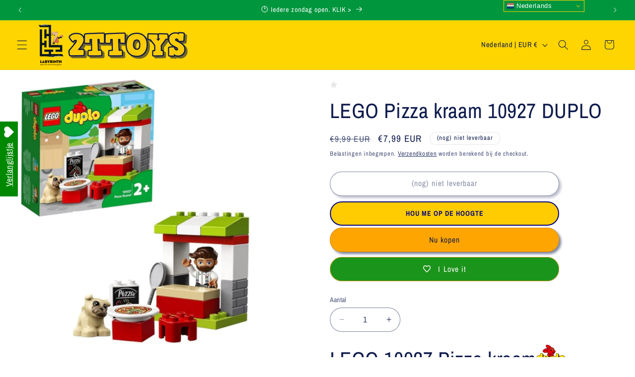

--- FILE ---
content_type: text/css
request_url: https://2ttoys.net/cdn/shop/t/271/assets/component-image-with-text.css?v=159347133892345898421753198234
body_size: 614
content:
.image-with-text .grid{margin-bottom:0}.image-with-text .grid__item{position:relative}@media screen and (min-width: 750px){.image-with-text__grid--reverse{flex-direction:row-reverse}}.image-with-text__media{min-height:100%;overflow:visible}.image-with-text__media--small{height:19.4rem}.image-with-text__media--medium{height:29.6rem}.image-with-text__media--large{height:43.5rem}@media screen and (min-width: 750px){.image-with-text__media--small{height:31.4rem}.image-with-text__media--medium{height:46rem}.image-with-text__media--large{height:69.5rem}}.image-with-text__media--placeholder{position:relative;overflow:hidden}.image-with-text__media--placeholder:after{content:"";position:absolute;background:rgba(var(--color-foreground),.04)}.image-with-text__media--placeholder.image-with-text__media--adapt{height:20rem}@media screen and (min-width: 750px){.image-with-text__media--placeholder.image-with-text__media--adapt{height:30rem}}.image-with-text__media--placeholder>svg{position:absolute;left:50%;top:50%;transform:translate(-50%,-50%);width:100%;height:100%;fill:currentColor}.image-with-text__media--placeholder:is(.animate--ambient,.animate--zoom-in)>.svg-wrapper{top:0;left:0;transform:translate(0)}.image-with-text__content{align-items:flex-start;display:flex;flex-direction:column;height:100%;justify-content:center;align-self:center;padding:4rem calc(4rem / var(--font-body-scale)) 5rem;position:relative;z-index:1}.image-with-text .grid__item:after{content:"";position:absolute;top:0;left:0;width:100%;height:100%;z-index:-1}.image-with-text:not(.image-with-text--overlap) .image-with-text__media-item:after{border-radius:var(--media-radius);box-shadow:var(--media-shadow-horizontal-offset) var(--media-shadow-vertical-offset) var(--media-shadow-blur-radius) rgba(var(--color-shadow),var(--media-shadow-opacity))}.image-with-text:not(.image-with-text--overlap) .image-with-text__text-item:after{border-radius:var(--text-boxes-radius);box-shadow:var(--text-boxes-shadow-horizontal-offset) var(--text-boxes-shadow-vertical-offset) var(--text-boxes-shadow-blur-radius) rgba(var(--color-shadow),var(--text-boxes-shadow-opacity))}.image-with-text .image-with-text__media-item>*{border-radius:var(--media-radius);overflow:hidden;box-shadow:var(--media-shadow-horizontal-offset) var(--media-shadow-vertical-offset) var(--media-shadow-blur-radius) rgba(var(--color-shadow),var(--media-shadow-opacity))}.image-with-text .global-media-settings{overflow:hidden!important}.image-with-text .image-with-text__text-item>*{border-radius:var(--text-boxes-radius);overflow:hidden;box-shadow:var(--text-boxes-shadow-horizontal-offset) var(--text-boxes-shadow-vertical-offset) var(--text-boxes-shadow-blur-radius) rgba(var(--color-shadow),var(--text-boxes-shadow-opacity))}.image-with-text:not(.image-with-text--overlap) .image-with-text__media-item>*,.image-with-text:not(.image-with-text--overlap) .image-with-text__text-item>*{box-shadow:none}@media screen and (max-width: 749px){.image-with-text.collapse-corners:not(.image-with-text--overlap) .image-with-text__media-item:after,.image-with-text.collapse-corners:not(.image-with-text--overlap) .grid__item .image-with-text__media,.image-with-text.collapse-corners:not(.image-with-text--overlap) .image-with-text__media img,.image-with-text.collapse-corners:not(.image-with-text--overlap) .image-with-text__media .placeholder-svg{border-bottom-right-radius:0;border-bottom-left-radius:0}.image-with-text.collapse-corners:not(.image-with-text--overlap) .image-with-text__text-item:after,.image-with-text.collapse-corners:not(.image-with-text--overlap) .grid__item .image-with-text__content{border-top-left-radius:0;border-top-right-radius:0}.image-with-text.collapse-borders:not(.image-with-text--overlap) .image-with-text__content{border-top:0}}.image-with-text__content--mobile-right>*{align-self:flex-end;text-align:right}.image-with-text__content--mobile-center>*{align-self:center;text-align:center}.image-with-text--overlap .image-with-text__content{width:90%;margin:-3rem auto 0}@media screen and (min-width: 750px){.image-with-text__grid--reverse .image-with-text__content{margin-left:auto}.image-with-text__content--bottom{justify-content:flex-end;align-self:flex-end}.image-with-text__content--top{justify-content:flex-start;align-self:flex-start}.image-with-text__content--desktop-right>*{align-self:flex-end;text-align:right}.image-with-text__content--desktop-left>*{align-self:flex-start;text-align:left}.image-with-text__content--desktop-center>*{align-self:center;text-align:center}.image-with-text--overlap .image-with-text__text-item{display:flex;padding:3rem 0}.image-with-text--overlap .image-with-text__content{height:auto;width:calc(100% + 4rem);min-width:calc(100% + 4rem);margin-top:0;margin-left:-4rem}.image-with-text--overlap .image-with-text__grid--reverse .image-with-text__content{margin-left:0;margin-right:-4rem}.image-with-text--overlap .image-with-text__grid--reverse .image-with-text__text-item{justify-content:flex-end}.image-with-text--overlap .image-with-text__media-item--top{align-self:flex-start}.image-with-text--overlap .image-with-text__media-item--middle{align-self:center}.image-with-text--overlap .image-with-text__media-item--bottom{align-self:flex-end}.image-with-text__media-item--small,.image-with-text__media-item--large+.image-with-text__text-item{flex-grow:0}.image-with-text.collapse-corners:not(.image-with-text--overlap) .grid:not(.image-with-text__grid--reverse) .image-with-text__media-item:after,.image-with-text.collapse-corners:not(.image-with-text--overlap) .grid:not(.image-with-text__grid--reverse) .image-with-text__media,.image-with-text.collapse-corners:not(.image-with-text--overlap) .grid:not(.image-with-text__grid--reverse) .image-with-text__media img,.image-with-text.collapse-corners:not(.image-with-text--overlap) .grid:not(.image-with-text__grid--reverse) .image-with-text__media .placeholder-svg,.image-with-text.collapse-corners:not(.image-with-text--overlap) .image-with-text__grid--reverse .image-with-text__text-item:after,.image-with-text.collapse-corners:not(.image-with-text--overlap) .image-with-text__grid--reverse .image-with-text__content,.image-with-text.collapse-corners:not(.image-with-text--overlap) .image-with-text__grid--reverse .image-with-text__content:after{border-top-right-radius:0;border-bottom-right-radius:0}.image-with-text.collapse-corners:not(.image-with-text--overlap) .grid:not(.image-with-text__grid--reverse) .image-with-text__text-item:after,.image-with-text.collapse-corners:not(.image-with-text--overlap) .grid:not(.image-with-text__grid--reverse) .image-with-text__content,.image-with-text.collapse-corners:not(.image-with-text--overlap) .grid:not(.image-with-text__grid--reverse) .image-with-text__content:after,.image-with-text.collapse-corners:not(.image-with-text--overlap) .image-with-text__grid--reverse .image-with-text__media-item:after,.image-with-text.collapse-corners:not(.image-with-text--overlap) .image-with-text__grid--reverse .image-with-text__media,.image-with-text.collapse-corners:not(.image-with-text--overlap) .image-with-text__grid--reverse .image-with-text__media img,.image-with-text.collapse-corners:not(.image-with-text--overlap) .image-with-text__grid--reverse .image-with-text__media .placeholder-svg{border-top-left-radius:0;border-bottom-left-radius:0}.image-with-text.collapse-borders:not(.image-with-text--overlap) .grid:not(.image-with-text__grid--reverse) .image-with-text__content{border-left:0}.image-with-text.collapse-borders:not(.image-with-text--overlap) .image-with-text__grid--reverse .image-with-text__content{border-right:0}}.image-with-text:not(.collapse-corners,.image-with-text--overlap) .image-with-text__media-item{z-index:2}.image-with-text.image-with-text--overlap .backround-transparent,.image-with-text:not(.image-with-text--overlap) .background-transparent{background:transparent}.image-with-text .gradient{transform:perspective(0)}.image-with-text__content{border-radius:var(--text-boxes-radius);box-shadow:var(--text-boxes-shadow-horizontal-offset) var(--text-boxes-shadow-vertical-offset) var(--text-boxes-shadow-blur-radius) rgba(var(--color-shadow),var(--text-boxes-shadow-opacity));word-break:break-word}@media screen and (min-width: 990px){.image-with-text__content{padding:6rem 7rem 7rem}}.image-with-text__content>*+*{margin-top:2rem}.image-with-text__content>.image-with-text__text:empty~a{margin-top:2rem}.image-with-text__content>:first-child:is(.image-with-text__heading),.image-with-text__text--caption+.image-with-text__heading,.image-with-text__text--caption:first-child{margin-top:0}.image-with-text__content :last-child:is(.image-with-text__heading),.image-with-text__text--caption{margin-bottom:0}.image-with-text__content .button+.image-with-text__text{margin-top:2rem}.image-with-text__content .image-with-text__text+.button{margin-top:3rem}.image-with-text__heading{margin-bottom:0}.image-with-text__text p{margin-top:0;margin-bottom:1rem}@media screen and (max-width: 749px){.collapse-padding .image-with-text__grid .image-with-text__content{padding-left:0;padding-right:0}}@media screen and (min-width: 750px){.collapse-padding .image-with-text__grid:not(.image-with-text__grid--reverse) .image-with-text__content:not(.image-with-text__content--desktop-center){padding-right:0}.collapse-padding .image-with-text__grid--reverse .image-with-text__content:not(.image-with-text__content--desktop-center){padding-left:0}}@supports not (inset: 10px){.image-with-text .grid{margin-left:0}}.multirow__inner{display:flex;flex-direction:column;row-gap:var(--grid-mobile-vertical-spacing)}@media screen and (min-width: 750px){.multirow__inner{row-gap:var(--grid-desktop-vertical-spacing)}}
/*# sourceMappingURL=/cdn/shop/t/271/assets/component-image-with-text.css.map?v=159347133892345898421753198234 */
